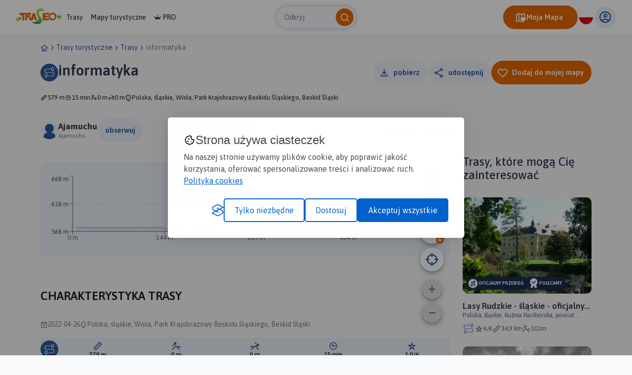

--- FILE ---
content_type: text/html; charset=UTF-8
request_url: https://www.traseo.pl/trasa/informatyka-32
body_size: 6438
content:
<!DOCTYPE html>
<html lang="pl">
  <head><base href="/">
    <title>Trasa informatyka - Traseo</title>
    <meta charset="UTF-8">
    <meta name="viewport" content="width=device-width,initial-scale=1.0,maximum-scale=1,user-scalable=no">
    <meta name="keywords" content="ciekawe trasy na łyżwy, ciekawe szlaki konne w polsce, trasy na rolki">
    <meta name="description" content="">
    <meta property="og:title" content="informatyka">
    <meta property="og:description" content="">
    <meta property="og:type" content="website">
    <meta property="og:image" content="https://services.traseo.pl/traseo/communityRoute/share/244174.jpg">
    <meta property="og:image:height" content="630">
    <meta property="og:image:width" content="1200">
    <meta property="og:url" content="https://www.traseo.pl/trasa/informatyka-32">
    <meta property="fb:app_id" content="133912569995974">
    <script>(function(w,d,s,l,i){w[l]=w[l]||[];w[l].push({'gtm.start':
new Date().getTime(),event:'gtm.js'});var f=d.getElementsByTagName(s)[0],
j=d.createElement(s),dl=l!='dataLayer'?'&l='+l:'';j.async=true;j.src=
'https://www.googletagmanager.com/gtm.js?id='+i+dl;f.parentNode.insertBefore(j,f);
})(window,document,'script','dataLayer','GTM-P6DFRHZ7');</script>
    <script src="/api/config.js"></script>
    <link href="https://www.traseo.pl/static/img/logo/favicon.png" rel="icon" type="image/x-icon">
    <link href="/assets/css/main.min.css" rel="stylesheet">
    <link href="https://unpkg.com/maplibre-gl@2.4.0/dist/maplibre-gl.css" rel="stylesheet">
    <link href="/manifest.json" rel="manifest">
    <link href="https://www.traseo.pl/trasa/informatyka-32" rel="canonical">
  </head>
  <body class="bg-light route-detail" data-page="route-detail">
    <noscript><iframe src="https://www.googletagmanager.com/ns.html?id=GTM-P6DFRHZ7" height="0" width="0" style="display:none;visibility:hidden"></iframe></noscript>
    <header class="page-header">
      <nav class="header-side-left"><button class="menu-toggler"><b></b><b></b><b></b></button><a href="/" class="logo-link"><img alt="Traseo-logo" src="https://www.traseo.pl/static/img/logo/traseo.svg"></a>
        <div class="links-container"><a href="/trasy">Trasy</a><a href="/mapy">Mapy turystyczne</a><a href="/pro"><i class="icon-pro"></i>PRO</a></div>
      </nav>
      <div id="top-search"></div>
      <div class="header-side-right">
        <div id="header-my-map-button"></div>
        <div id="traseo-com-redirect-switch-root"></div>
        <div class="user-button-container" id="user-button-container"></div>
      </div>
      <div class="sidebar">
        <div class="nav-content">
          <hr class="divider">
<a class="nav-item" href="/trasy">Trasy</a><a class="nav-item" href="/mapy">Mapy</a><a class="nav-item" href="/pro"><i class="icon-pro"></i>Pro</a>
          <hr class="divider">
          <div id="side-menu-user-section"></div>
        </div>
<img alt="bottom-image" src="https://www.traseo.pl/static/img/static/modal-footer.png"></div>
    </header>
    <div class="container">
      <ul class="breadcrumbs">
        <li><a href="/"><i class="icon-home"></i></a></li>
        <li><i class="icon-chevron-right"></i></li>
        <li><a href="/trasy-turystyczne">Trasy turystyczne</a></li>
        <li><i class="icon-chevron-right"></i></li>
        <li><a href="/trasy-inne">Trasy</a></li>
        <li><i class="icon-chevron-right"></i></li>
        <li><a>informatyka</a></li>
      </ul>
    </div>
    <div id="image-presentation-lightbox"></div>
    <div id="image-presentation-full-gallery"></div>
    <div class="top-section-container">
      <div class="container">
        <div class="header-section-container no-photo">
          <div class="detail-header">
            <div class="route-title-container">
              <div class="category-group">
                <div class="category-bg"><img src="assets/images/route/category/10.svg" alt="category-icon"></div>
              </div>
              <h1>informatyka</h1>
            </div>
          </div>
          <div id="route-detail-actions"></div>
          <div class="route-attributes-container">
            <div class="param-group"><i class="icon-distance"></i><span>579 m</span></div>
            <div class="param-group"><i class="icon-duration"></i><span>15 min</span></div>
            <div class="param-group"><i class="icon-elevation-up"></i><span>0 m</span></div>
            <div class="param-group"><i class="icon-elevation-down"></i><span>0 m</span></div>
            <div class="param-group"><i class="icon-poi"></i><span>Polska, śląskie, Wisła, Park Krajobrazowy Beskidu Śląskiego, Beskid Śląski</span></div>
          </div>
        </div>
      </div>
      <div class="container">
        <div class="images-presentation-container grid-0">
          <div class="image-container image-1"><img class="thumb" src="https://www.traseo.pl/static/img/static/no-photo.png" alt="no photo"></div>
        </div>
      </div>
    </div>
    <div class="container route-detail-body">
      <div class="row">
        <div class="col-lg-9 col-xxxl-8 offset-xxxl-1 mb-4 mb-lg-0 main-column">
          <div class="route-user-info-container">
            <div class="user-info-left">
              <div class="user-container"><a style="align-self: center;" href="/profil/id/207776"><img class="avatar" src="https://www.traseo.pl/avatar/207776/size/thumb" alt="Ajamuchu"></a>
                <div class="user-data"><span class="badge-name-container"><a href="/profil/id/207776" class="user-name">Ajamuchu</a></span><span class="subscribers">Ajamuchu</span></div>
              </div>
              <div id="follow-route-author"></div>
            </div>
            <div class="user-info-right">
              <div id="route-detail-likes"></div>
              <div class="rating"><i class="icon-star-active"></i><span>1.0/6</span></div>
              <div id="route-edit-delete-actions"></div>
            </div>
          </div>
          <div id="route-detail-map" data-id="244174">
            <div class="map-root-placeholder">
              <div class="map-placeholder"></div>
              <div class="elevation-route-placeholder"></div>
            </div>
          </div>
          <div id="route-detail-contest"></div>
          <div class="route-characteristics-container">
            <h2>Charakterystyka trasy</h2>
            <div class="name-date-container">
              <div class="date-group"><i class="icon-calendar-add"></i><span>2022-04-26</span></div>
              <div class="name-group"><i class="icon-poi"></i><span>Polska, śląskie, Wisła, Park Krajobrazowy Beskidu Śląskiego, Beskid Śląski</span></div>
            </div>
            <div class="params-container">
              <div class="param">
                <div class="category-group">
                  <div class="category-bg"><img src="assets/images/route/category/10.svg" alt="category-icon"></div>
                </div>
              </div>
              <div class="param grow"><i class="icon-distance"></i><span>579 m</span></div>
              <div class="param grow"><i class="icon-elevation-up"></i><span>0 m</span></div>
              <div class="param grow"><i class="icon-elevation-down"></i><span>0 m</span></div>
              <div class="param grow"><i class="icon-duration"></i><span>15 min</span></div>
              <div class="param grow"><i class="icon-star"></i><span>1.0/6</span></div>
            </div>
          </div>
          <div class="expandable-description-container">
            <div class="route-description"></div>
          </div>
          <div class="expandable-button-container"><button class="btn-text expandable-description-button"><span class="more">Więcej</span><span class="less">Mniej</span><i class="icon-chevron-down"></i></button></div>
          <div id="extended-route-detail-actions"></div>
          <h3 class="comments-header">Komentarze</h3>
          <div id="route-comments"></div>
          <div class="detail-proposed-maps-container">
            <h3>NA TEJ TRASIE PRZYDA CI SIĘ MAPA Z NASZEJ
      APLIKACJI</h3>
            <div class="row tablet-overflow-row">
              <div class="col-6  col-md-3 col-xxl-2 col-xxxl-8-in-row mb-4">
                <div class="image-card "><a href="https://www.traseo.pl/mapy-turystyczne/mapa/425/wisla-polska-compass"></a>
                  <div class="thumb"><img src="https://www.traseo.pl/media/map-cover/425/m.jpg" alt="Wisła">
                    <div class="additional-content">
                      <div class="map-hover-content">
                        <div class="header"><span class="constant-text">MAPA TURYSTYCZNA W APLIKACJI TRASEO</span></div>
                        <div class="title">Wisła</div>
                        <div class="description"><p>Mapa przedstawia okolice ciekawej miejscowości turystycznej, położonej w Beskidzie Śląskim. Zasięg mapy wyznaczają: Ustroń na północy, Wielka Czantoria na zachodzie, Istebna na południu i Barania Góra na wschodzie. Okolice Wisły słyną z licznych szlaków pieszych i rowerowych oraz atrakcyjnych tras narciarstwa biegowego. Znajduje się tu ponad 20 nowoczesnych wyciągów narciarskich, a także liczne ośrodki sportowo-rekreacyjne. Na mapie zastosowano cieniowanie w celu uzyskania wrażenia plastyczności rzeźby terenu. <br />Mapa zawiera także plan centrum Wisły w skali 1:10'000 oraz opisy głównych atrakcji Wisły wraz z informatorem teleadresowym (baza noclegowa, urzędy, komunikacja, kultura, rekreacja). Mapę offline można zakupić w aplikacji Traseo na urządzenia mobilne.  <strong>Rok wydania 2022</strong></p></div>
                      </div>
                    </div>
                  </div>
                </div>
              </div>
              <div class="col-6  col-md-3 col-xxl-2 col-xxxl-8-in-row mb-4">
                <div class="image-card "><a href="https://www.traseo.pl/mapy-turystyczne/mapa/339/wisla-podroz-do-zrodel-polska-marrobstudio"></a>
                  <div class="thumb"><img src="https://www.traseo.pl/media/map-cover/339/m.jpg" alt="Wisła. Podróż do Źródeł">
                    <div class="additional-content">
                      <div class="map-hover-content">
                        <div class="header"><span class="constant-text">MAPA TURYSTYCZNA W APLIKACJI TRASEO</span></div>
                        <div class="title">Wisła. Podróż do Źródeł</div>
                        <div class="description"><p>Mapa turystyczna „Wisła. Podróż do Źródeł” obejmuje swoim obszarem gminę Wisła, a także częściowo sąsiadujące miejscowości m.in. południową część Ustronia oraz Brennej. </p>
<p>Mapa prezentuje szlaki turystyczne z czasami przejść, ścieżki spacerowe i dydaktyczno-przyrodnicze, trasy rowerowe, szlaki konne i narciarskie. Zaznaczone są tu również atrakcje turystyczne, punkty widokowe, schroniska i inne obiekty noclegowe, a także pozostałe informacje niezbędne turyście podczas wędrówek górskich. Mapa zawiera również wyciągi narciarskie wraz z trasami zjazdowymi. Sprawdzi się we wszystkich 4 porach roku!</p>
<p> </p></div>
                      </div>
                    </div>
                  </div>
                </div>
              </div>
              <div class="col-6  col-md-3 col-xxl-2 col-xxxl-8-in-row mb-4">
                <div class="image-card "><a href="https://www.traseo.pl/mapy-turystyczne/mapa/311/wokol-skrzycznego-beskid-slaski-polska-galileos"></a>
                  <div class="thumb"><img src="https://www.traseo.pl/media/map-cover/311/m.jpg" alt="Wokół Skrzycznego - Beskid Śląski">
                    <div class="additional-content">
                      <div class="map-hover-content">
                        <div class="header"><span class="constant-text">MAPA TURYSTYCZNA W APLIKACJI TRASEO</span></div>
                        <div class="title">Wokół Skrzycznego - Beskid Śląski</div>
                        <div class="description"><p>Mapa z zaznaczonymi m.in. zabytkami, noclegami, bazą gastronomiczną, basenami, wyciągami narciarskimi. Podano aktualne przebiegi szlak&oacute;w pieszych i rowerowych, łącznie z kilometrażem, przy szlakach pieszych podano r&oacute;wnież orientacyjny czas przejścia, co pozwala łatwiej zaplanować wycieczkę. W miejscowościach podano nazwy ulic. Ukształtowanie terenu pokazano przy pomocy warstwic o cięciu co 20 m oraz cieniowania. Mapa posiada siatkę geograficzną opartą na elipsoidzie WGS 84, stosowaną w nawigacji.</p>
<p>Rok wydania: 2017</p></div>
                      </div>
                    </div>
                  </div>
                </div>
              </div>
              <div class="col-6  col-md-3 col-xxl-2 col-xxxl-8-in-row mb-4">
                <div class="image-card "><a href="https://www.traseo.pl/mapy-turystyczne/mapa/124/istebna-milowka-rajcza-wegierska-gorka-polska-galileos"></a>
                  <div class="thumb"><img src="https://www.traseo.pl/media/map-cover/124/m.jpg" alt="Istebna, Milówka - Rajcza, Węgierska Górka">
                    <div class="additional-content">
                      <div class="map-hover-content">
                        <div class="header"><span class="constant-text">MAPA TURYSTYCZNA W APLIKACJI TRASEO</span></div>
                        <div class="title">Istebna, Milówka - Rajcza, Węgierska Górka</div>
                        <div class="description"><p>Beskid Śląski, kt&oacute;rego fragment obejmuje niniejsza mapa, jest najdalej, na terenie Polski, na zach&oacute;d wysuniętą grupą g&oacute;rską Beskid&oacute;w Zachodnich. Obszar to niezwykle atrakcyjny, bo znajdziemy tutaj zar&oacute;wno ciekawe miejscowości pełne drewnianej architektury, jak r&oacute;wnież znane powszechnie szczyty g&oacute;rskie, przełęcze i rzeki czy r&oacute;żnorakie atrakcje turystyczne. Jednocześnie jest to obszar niezwykle barwny kulturowo. Pielęgnowane od pokoleń lokalne tradycje stały się same w sobie atrakcjami, przyciągającymi w Beskid Śląski rzesze turyst&oacute;w.</p></div>
                      </div>
                    </div>
                  </div>
                </div>
              </div>
              <div class="col-6  col-md-3 col-xxl-2 col-xxxl-8-in-row mb-4">
                <div class="image-card "><a href="https://www.traseo.pl/mapy-turystyczne/mapa/310/trojstyk-polska-galileos"></a>
                  <div class="thumb"><img src="https://www.traseo.pl/media/map-cover/310/m.jpg" alt="Trójstyk">
                    <div class="additional-content">
                      <div class="map-hover-content">
                        <div class="header"><span class="constant-text">MAPA TURYSTYCZNA W APLIKACJI TRASEO</span></div>
                        <div class="title">Trójstyk</div>
                        <div class="description"><p>Mapa obejmuje obszar Czech, Słowacji i Polski wok&oacute;ł Tr&oacute;jstyku granic o promieniu ok. 30 km. Jest na niej Jablunkov, Cadca, Istebna, Koniak&oacute;w, Zwardoń oraz szczyt g&oacute;rski Wielka Racza. Mapa jest w skali 1: 25 000, więc pokazuje więcej treści i szczeg&oacute;ł&oacute;w niż inne mapy w dostępnych skalach. Wszystkie szlaki opisano długościami i czasami przejść. Mapa jest cieniowana, więc wizualizacja ukształtowania terenu jest bardziej przystępna.</p>
<p>Rok wydania: 2017</p></div>
                      </div>
                    </div>
                  </div>
                </div>
              </div>
              <div class="col-6  col-md-3 col-xxl-2 col-xxxl-8-in-row mb-4">
                <div class="image-card "><a href="https://www.traseo.pl/mapy-turystyczne/mapa/404/beskid-slaski-dla-wymagajacych-polska-compass"></a>
                  <div class="thumb"><img src="https://www.traseo.pl/media/map-cover/404/m.jpg" alt="Beskid Śląski - dla wymagających">
                    <div class="additional-content">
                      <div class="map-hover-content">
                        <div class="header"><span class="constant-text">MAPA TURYSTYCZNA W APLIKACJI TRASEO</span></div>
                        <div class="title">Beskid Śląski - dla wymagających</div>
                        <div class="description"><p align="justify">Mapa obejmuje obszar bardzo popularnego i często odwiedzanego zakątka Beskidów, jakim jest Beskid Śląski. Zasięg Beskidu Śląskiego mapy wyznacza tereny od Skoczowa i Bielska-Białej na północy po Jaworzynkę i Zwardoń na południu oraz Węgierską Górę na wschodzie i Ustroń na zachodzie. Położone na tym obszarze Ustroń, Wisła i Szczyrk należą do największych ośrodków turystyczno-wypoczynkowych w polskich górach. Zimą narciarze mają tu do dyspozycji kilkadziesiąt wyciągów narciarskich i dobrze przygotowane trasy zjazdowe. Bardzo popularna jest też turystyka piesza i rowerowa. Beskid Śląski to góry o dużych wysokościach względnych, jednak dobrze poznane i zagospodarowane. Posiadają rozbudowaną sieć dróg i szlaków turystycznych, bardzo dobrą bazę noclegową, w tym wiele schronisk górskich. Mapa przedstawia m.in. rzeźbę terenu, sieć dróg (w tym nazw ulic), zabudowę, a także treści turystyczne – szlaki turystyczne, bazę noclegową i gastronomiczną, atrakcje turystycznye i inne elementy. Rekomendujemy ją do uprawiania różnych form turystyki, także dla osób zmotoryzowanych. Mapę offline można zakupić w aplikacji Traseo na urządzenia mobilne. <strong>Rok wydania 2024</strong></p></div>
                      </div>
                    </div>
                  </div>
                </div>
              </div>
            </div>
          </div>
          <div class="ad-container"><ins class="adsbygoogle" style="display:block" data-ad-client="ca-pub-9855781337573434" data-ad-slot="2996751620" data-ad-format="auto" data-full-width-responsive="true"></ins><script>(adsbygoogle = window.adsbygoogle || []).push({});</script></div>
        </div>
        <div class="col-lg-3 col-xxxl-2 side-column">
          <div id="route-detail-proposed-routes"></div>
          <h3 class="small">Miejscowości na trasie</h3>
          <div class="mb-4"><a href="/trasy-turystyczne/wisla" class="inline-link">Wisła</a></div>
          <div class="ad-container"><ins class="adsbygoogle" style="display:inline-block;width:300px;height:375px" data-ad-client="ca-pub-9855781337573434" data-ad-slot="7102463616"></ins><script>(adsbygoogle = window.adsbygoogle || []).push({});</script></div>
        </div>
      </div>
    </div>
    <footer>
      <div class="footer-landscape"><img class="sky" src="/assets/images/layout/footer/sky.svg" alt="sky"><img class="landscape-5" src="/assets/images/layout/footer/5.svg" alt="landscape-5"><img class="landscape-4" src="/assets/images/layout/footer/4.svg" alt="landscape-4"><img class="landscape-3" src="/assets/images/layout/footer/3.svg" alt="landscape-3">
        <div class="landscape-2-container"><img class="landscape-2" src="/assets/images/layout/footer/2.svg" alt="landscape-2"><img class="landscape-2-trees" src="/assets/images/layout/footer/landscape-2-trees.svg" alt="trees"></div>
        <div class="landscape-1-container"><img class="landscape-1" src="/assets/images/layout/footer/1.svg" alt="landscape-1"><img class="tree-1" src="/assets/images/layout/footer/t1.svg" alt="tree"><img class="tree-2-1" src="/assets/images/layout/footer/t2.svg" alt="tree"><img class="tree-2-2" src="/assets/images/layout/footer/t2.svg" alt="tree"><img class="tree-2-3" src="/assets/images/layout/footer/t2.svg" alt="tree"><img class="tree-2-4" src="/assets/images/layout/footer/t2.svg" alt="tree"><img class="tree-2-5" src="/assets/images/layout/footer/t2.svg" alt="tree"><img class="tree-2-6" src="/assets/images/layout/footer/t2.svg" alt="tree"><img class="tree-3" src="/assets/images/layout/footer/t3.svg" alt="tree"><img class="biker" src="/assets/images/layout/footer/biker.svg" alt="biker"><img class="hiker-1" src="/assets/images/layout/footer/hiker1.svg" alt="hiker"><img class="hiker-2" src="/assets/images/layout/footer/hiker2.svg" alt="hiker"></div>
      </div>
      <div class="footer-data">
        <div class="container">
          <div class="row">
            <div class="col-12 mb-4"><img class="logo" src="https://www.traseo.pl/static/img/logo/traseo-white.svg" alt="Traseo logo"></div>
            <div class="col-12 col-md-4 mb-4 mb-md-0 mt-md-1"><p><strong>Czym jest Traseo?</strong><br />Dzięki Traseo z łatwością wyznaczysz trasę wycieczki lub treningu. Możesz skorzystać z kilku tryb&oacute;w planowania: pieszego, rowerowych i narciarskiego. Plan trasy zobaczysz na autorskim podkładzie mapowym z kolorowymi szlakami turystycznymi. <br /> Przy pomocy aplikacji możesz podążać zaplanowaną trasą lub skorzystać z propozycji innych użytkownik&oacute;w. R&oacute;b zdjęcia, nagrywaj ślad, dodawaj opisy, zapisuj i edytuj trasę. Możesz podzielić się nią ze społecznością Traseo lub zachować jako prywatną tylko dla siebie, możesz udostępnić ją r&oacute;wnież na swojej stronie www!</p></div>
            <div class="col-12 col-md-2 mb-4 mb-md-0 mt-md-4 offset-md-1">
              <ul>
                <li><a href="/czym-jest-traseo" rel="">O nas</a></li>
                <li><a href="/aplikacje" rel="">Aplikacje</a></li>
                <li><a href="https://www.traseo.pl/blog/" rel="">Blog</a></li>
                <li><a href="/reklama-w-traseo" rel="">Reklama w Traseo</a></li>
                <li><a href="/polityka-prywatnosci" rel="">Polityka prywatności</a></li>
              </ul>
            </div>
            <div class="col-12 col-md-2 mb-4 mb-md-0 mt-md-4">
              <ul>
                <li><a href="/regulamin" rel="">Regulamin</a></li>
                <li><a href="https://www.traseo.pl/blog/wgrywanie-tras-garmin" rel="">Wgrywanie tras Garmin</a></li>
                <li><a href="https://dawne.traseo.pl" rel="nofollow">Dawna wersja strony</a></li>
                <li><a href="/wszystkie-trasy" rel="">Wszystkie trasy</a></li>
                <li><a href="/trasy-turystyczne" rel="">Trasy turystyczne</a></li>
                <li><a href="/kontakt" rel="">Kontakt</a></li>
              </ul>
            </div>
            <div class="col-12 col-md-3 mt-md-4">
              <div class="icons-row mb-4"><a href="https://www.facebook.com/Traseo" target="_blank"><i class="icon-facebook"></i></a><a href="https://www.instagram.com/traseo.pl/" target="_blank"><i class="icon-instagram"></i></a></div>
<span class="mb-2 d-block">Pobierz aplikację Traseo:</span>
              <div class="mobile-stores-row mb-4"><a href="https://play.google.com/store/apps/details?id=pl.traseo2&amp;hl=pl"><img src="https://www.traseo.pl/static/img/app/google-play-pl.svg" alt="Google Play"></a><a href="https://apps.apple.com/pl/app/traseo-szlaki-trasy-mapy/id401910742?l=pl"><img src="https://www.traseo.pl/static/img/app/appstore-pl.svg" alt="Apple App Store"></a></div>
              <div class="mobile-app-params-container">
                <div class="mobile-app-param-row"><i class="icon-star-active"></i>
                  <div class="text-container"><b>4,8</b> W App Store</div>
                </div>
                <div class="mobile-app-param-row"><i class="icon-star-active"></i>
                  <div class="text-container"><b>4,7</b> W Google Play</div>
                </div>
                <div class="mobile-app-param-row"><i class="icon-user"></i>
                  <div class="text-container"><span>Prawie</span> <b>2 Miliony</b> Aktywnych użytkowników</div>
                </div>
                <div class="mobile-app-param-row"><i class="icon-phone-download"></i>
                  <div class="text-container"><b>1.5 Miliona</b> Pobrań aplikacji</div>
                </div>
              </div>
              <div class="d-flex">Stworzone z serduchem<img class="mx-2" src="/assets/images/layout/footer/heart-flag.svg" alt="">W Polsce</div>
            </div>
          </div>
        </div>
      </div>
    </footer>
    <div id="website-root"></div>
    <div id="floating-my-map-button-root"></div>
    <script src="/assets//js/website.js"></script>
  </body>
</html>


--- FILE ---
content_type: text/html; charset=utf-8
request_url: https://www.google.com/recaptcha/api2/aframe
body_size: 265
content:
<!DOCTYPE HTML><html><head><meta http-equiv="content-type" content="text/html; charset=UTF-8"></head><body><script nonce="H_MtSXiX251R3LNXVJnEIg">/** Anti-fraud and anti-abuse applications only. See google.com/recaptcha */ try{var clients={'sodar':'https://pagead2.googlesyndication.com/pagead/sodar?'};window.addEventListener("message",function(a){try{if(a.source===window.parent){var b=JSON.parse(a.data);var c=clients[b['id']];if(c){var d=document.createElement('img');d.src=c+b['params']+'&rc='+(localStorage.getItem("rc::a")?sessionStorage.getItem("rc::b"):"");window.document.body.appendChild(d);sessionStorage.setItem("rc::e",parseInt(sessionStorage.getItem("rc::e")||0)+1);localStorage.setItem("rc::h",'1768668117633');}}}catch(b){}});window.parent.postMessage("_grecaptcha_ready", "*");}catch(b){}</script></body></html>